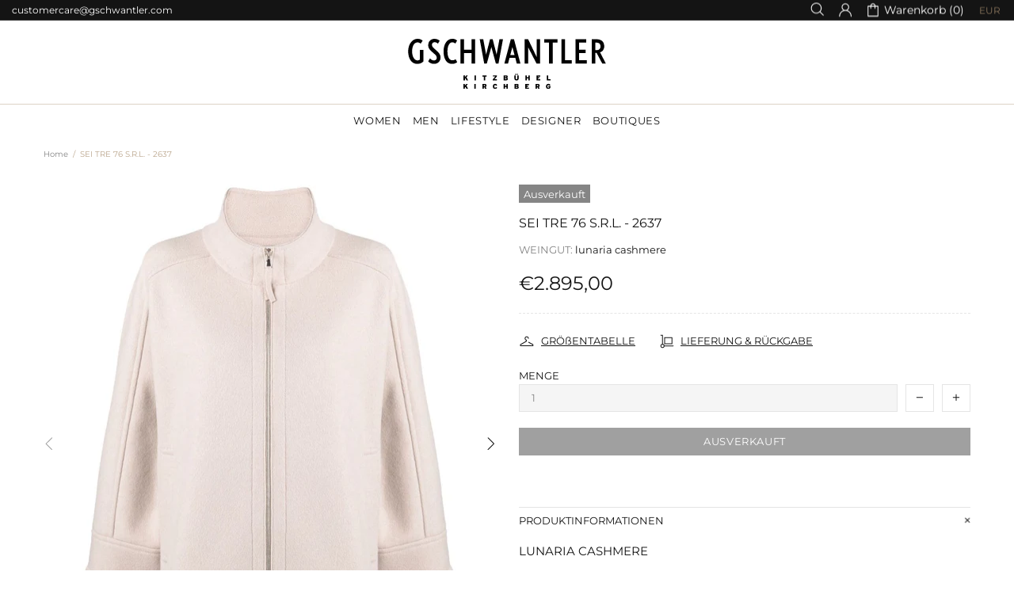

--- FILE ---
content_type: image/svg+xml
request_url: https://www.gschwantler.com/cdn/shop/files/Logo_Gschwantler_500x.svg?v=1698147197
body_size: 1297
content:
<?xml version="1.0" encoding="UTF-8"?>
<svg id="Ebene_1" data-name="Ebene 1" xmlns="http://www.w3.org/2000/svg" viewBox="0 0 513.8 129.17">
  <g>
    <polygon points="311.86 21.85 311.86 63.65 302.61 63.65 302.6 1.1 311.86 1.1 333.89 46.77 333.9 1.09 343.07 1.04 343.07 63.64 333.61 63.64 311.86 21.85"/>
    <path d="M39.65,28.42v29.87c-3.82,4.17-9.26,6.33-16.41,6.33C9.19,64.62,0,51.46,0,32.04,0,11.65,12.84,.01,23.73,.01,32.18,.01,35.1,2.82,37.71,4.75l-5.12,7.54c-1.46-1.36-4.79-3.05-8.53-3.05-8.7,0-13.81,10.43-13.81,22.79,0,14.61,6.5,23.6,13.49,23.6,4.06,0,5.6-1.12,6.91-2.25V28.42h9.02Z"/>
    <path d="M67.32,64.57c-5.47,0-10.38-1.36-15.45-6.48l4.99-7.51c3.73,4.15,7.61,5.2,10.31,5.2,3.32,0,7.13-1.68,7.13-6.88,0-4.8-3.65-7.76-4.36-8.39l-9.11-8c-2.54-2.24-8.72-7.75-8.72-15.58C52.1,6.05,59.4,.06,68.12,.06c6.18,0,10.46,1.92,13.79,4.8l-4.6,7.75c-2.85-3.27-6.34-3.84-9.19-3.84-3.97,0-6.26,3.12-6.26,6.8,0,4.08,2.78,6.71,4.2,7.99l8.25,7.36c2.46,2.15,9.91,8.71,9.91,16.39,0,10.15-6.18,17.27-16.88,17.27"/>
    <path d="M114.08,64.6c-14.9,0-22.04-13.16-22.04-32.59S101.95,0,114.31,0c6.66,0,9.12,1.44,13,4.66l-4.92,7.7c-1.66-1.69-3.56-3.29-8.16-3.29-7.05,0-12.12,9.87-12.12,22.95,0,13.72,4.36,23.27,12.44,23.27,5.55,0,7.05-1.76,8.8-2.81l4.12,7.7c-1.82,1.52-5.94,4.42-13.39,4.42"/>
    <polygon points="219.71 1.1 229.89 40.66 237.26 1.09 246.45 1.09 234.8 63.62 227.93 63.62 216.25 21.23 204.49 63.62 197.64 63.63 185.98 1.05 195.18 1.09 202.59 40.65 212.79 1.09 219.71 1.1"/>
    <path d="M270.92,21.23l-5.44,20.45h10.93l-5.49-20.45Zm11.34,42.42l-3.73-14.4h-15.1l-3.85,14.4h-9.51L266.8,1.09h8.25l16.73,62.56h-9.51Z"/>
    <polygon points="375.58 9.85 375.58 63.65 366.23 63.65 366.23 9.85 353.87 9.85 353.87 1.09 387.95 1.09 387.95 9.85 375.58 9.85"/>
    <polygon points="398.23 63.65 398.23 1.09 407.58 1.09 407.58 54.89 425.1 54.89 425.1 63.65 398.23 63.65"/>
    <polygon points="435.07 63.65 435.07 1.09 462.73 1.09 462.73 9.85 444.42 9.85 444.42 27.83 461.15 27.83 461.15 36.59 444.42 36.59 444.42 54.89 464.24 54.89 464.24 63.65 435.07 63.65"/>
    <path d="M489.82,9.85h-3.49V29.27h2.77c8.72,0,10.86-5.17,10.86-9.79,0-5.33-3.01-9.63-10.15-9.63m14.62,53.8l-14.75-27.64-3.35,.04v27.6h-9.35V1.09h13c11.02,0,19.66,5.58,19.66,18.15,0,9.16-5.57,14.35-11.03,15.38l15.2,29.03h-9.37Z"/>
    <polygon points="135.98 63.65 145.33 63.65 145.33 36.58 164.75 36.58 164.75 63.65 174.1 63.65 174.1 1.09 164.75 1.09 164.75 27.82 145.33 27.82 145.33 1.09 135.98 1.09 135.98 63.65"/>
  </g>
  <g>
    <path d="M151.46,98.83l3.9-4.54h-4.36l-1.03,1.3c-.83,1.05-1.96,2.53-2.5,3.38,.04-.94,.06-2.09,.06-3.18v-1.51s-3.66,0-3.66,0v12.85s3.66,0,3.66,0v-3.88s1.33-1.6,1.33-1.6l2.7,5.47h4.25l-4.34-8.32Zm20.85-4.54v12.85s3.66,0,3.66,0v-12.85s-3.66,0-3.66,0Zm31.46,0h-10.83v3.1s3.62,0,3.62,0v9.75s3.58,0,3.58,0v-9.75h3.62v-3.1Zm26.91,9.95h-2.53c-1.22,0-2.85,.02-3.84,.06,.59-.64,1.74-1.89,2.55-2.86l3.79-4.59v-2.55s-10.2,0-10.2,0v2.9h2.12c1.22,0,2.85-.02,3.84-.06-.59,.64-1.74,1.89-2.55,2.86l-3.79,4.59v2.55h10.61v-2.9Zm26.62-4.09c.87-.5,1.55-1.12,1.55-2.52,0-2.15-1.31-3.34-4.53-3.34h-6.25v12.85s6.21,0,6.21,0c3.25,0,4.86-1.52,4.86-4.15,0-1.45-.68-2.35-1.85-2.85m-3.09-1.03h-2.7v-2.02h2.7c.85,0,1.13,.44,1.13,1.01,0,.61-.3,1.01-1.13,1.01m.13,5.21h-2.83v-2.5h2.85c.85,0,1.27,.48,1.27,1.23s-.41,1.27-1.29,1.27m25.17-14.16c-.87,0-1.65,.72-1.65,1.62,0,.84,.78,1.58,1.65,1.58s1.64-.73,1.64-1.58c0-.9-.78-1.62-1.64-1.62m4.42,0c-.89,0-1.66,.72-1.66,1.62,0,.84,.78,1.58,1.66,1.58s1.63-.73,1.63-1.58c0-.9-.78-1.62-1.63-1.62m3.46,4.11h-3.66v7.36c0,1.58-.59,2.55-2,2.55s-2.03-.97-2.03-2.55v-7.36s-3.66,0-3.66,0v7.36c0,4.08,2.38,5.69,5.64,5.69s5.71-1.62,5.71-5.69v-7.36Zm28.68,0h-3.66v4.68h-4.03v-4.68s-3.66,0-3.66,0v12.85s3.66,0,3.66,0v-5.07h4.03v5.07s3.66,0,3.66,0v-12.85Zm27.45,9.86h-6.49v-2.2h3.83v-2.96h-3.83v-1.71h6.36v-2.99s-9.9,0-9.9,0v12.85s10.03,0,10.03,0v-2.99Zm26.43-.11h-5.73v-9.75s-3.62,0-3.62,0v12.85s9.35,0,9.35,0v-3.1Z"/>
    <path d="M151.39,120.73l3.86-4.49h-4.32l-1.02,1.29c-.82,1.04-1.94,2.51-2.47,3.35,.04-.93,.06-2.07,.06-3.15v-1.49h-3.62v12.73s3.62,0,3.62,0v-3.84s1.32-1.58,1.32-1.58l2.67,5.42h4.21l-4.3-8.24Zm20.65-4.49v12.73s3.62,0,3.62,0v-12.73s-3.62,0-3.62,0Zm26.54,5.66h-2.09v-2.78h2.14c1.12,0,1.56,.56,1.56,1.36,0,.91-.46,1.42-1.61,1.42m2.84,2.22c1.41-.64,2.31-1.82,2.31-3.73,0-3.02-2-4.15-5-4.15h-5.73v12.73s3.5,0,3.5,0v-4.29h1.43l2.09,4.29h3.97l-2.56-4.86Zm26.97,.18c-.69,1.2-1.17,1.8-2.29,1.8-1.54,0-2.16-1.55-2.16-3.49s.64-3.49,2.12-3.49c1.17,0,1.61,.75,2.07,1.93l3.22-1.25c-.88-2.4-2.12-3.75-5.27-3.75-3.44,0-5.86,2.47-5.86,6.57,0,3.76,2.03,6.57,5.84,6.57,3.04,0,4.47-1.62,5.33-3.29l-3-1.58Zm30.81-8.06h-3.63v4.64h-3.99v-4.64h-3.62v12.73s3.62,0,3.62,0v-5.02h3.99v5.02s3.62,0,3.62,0v-12.73Zm26.38,5.8c.86-.49,1.54-1.11,1.54-2.49,0-2.13-1.3-3.31-4.48-3.31h-6.19v12.73s6.15,0,6.15,0c3.22,0,4.81-1.51,4.81-4.11,0-1.44-.68-2.33-1.83-2.82m-3.06-1.02h-2.67v-2h2.67c.84,0,1.12,.44,1.12,1,0,.6-.29,1-1.12,1m.13,5.17h-2.8v-2.47h2.82c.84,0,1.26,.47,1.26,1.22,0,.73-.4,1.25-1.28,1.25m31.51-.18h-6.43v-2.18h3.79v-2.93h-3.79v-1.69h6.3v-2.97h-9.81v12.73s9.94,0,9.94,0v-2.97Zm22.5-4.11h-2.09v-2.78h2.14c1.12,0,1.56,.56,1.56,1.36,0,.91-.46,1.42-1.61,1.42m2.84,2.22c1.41-.64,2.31-1.82,2.31-3.73,0-3.02-2-4.15-5-4.15h-5.73v12.73s3.5,0,3.5,0v-4.29h1.43l2.09,4.29h3.97l-2.56-4.86Zm30.44-2.13h-5.64v2.64h2.32c-.15,.87-.64,1.56-2.14,1.56-1.65,0-2.47-1.05-2.47-3.58,0-2.02,.57-3.49,2.23-3.49,1.23,0,1.74,.66,2.16,1.75l3.22-1.25c-.92-2.38-2.16-3.57-5.36-3.57-3.88,0-5.97,2.8-5.97,6.57,0,4.16,2.4,6.57,5.91,6.57,3.72,0,5.73-2,5.73-5.64v-1.55Z"/>
  </g>
</svg>